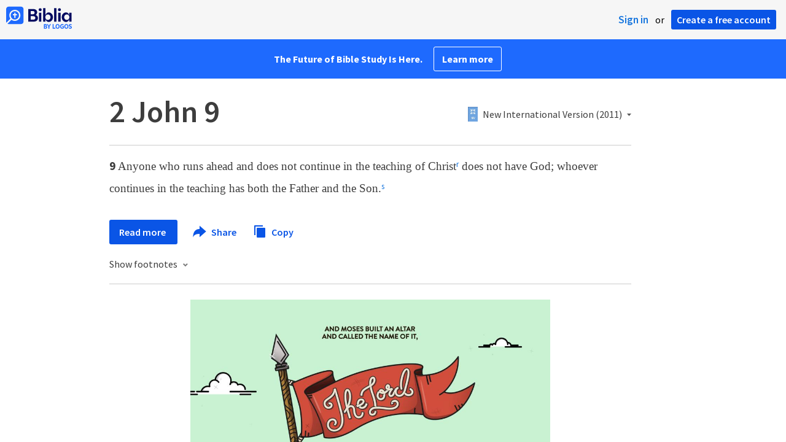

--- FILE ---
content_type: text/html; charset=utf-8
request_url: https://www.google.com/recaptcha/api2/aframe
body_size: 258
content:
<!DOCTYPE HTML><html><head><meta http-equiv="content-type" content="text/html; charset=UTF-8"></head><body><script nonce="LRPMyoMJaC6A0_3sxanWwQ">/** Anti-fraud and anti-abuse applications only. See google.com/recaptcha */ try{var clients={'sodar':'https://pagead2.googlesyndication.com/pagead/sodar?'};window.addEventListener("message",function(a){try{if(a.source===window.parent){var b=JSON.parse(a.data);var c=clients[b['id']];if(c){var d=document.createElement('img');d.src=c+b['params']+'&rc='+(localStorage.getItem("rc::a")?sessionStorage.getItem("rc::b"):"");window.document.body.appendChild(d);sessionStorage.setItem("rc::e",parseInt(sessionStorage.getItem("rc::e")||0)+1);localStorage.setItem("rc::h",'1768997677059');}}}catch(b){}});window.parent.postMessage("_grecaptcha_ready", "*");}catch(b){}</script></body></html>